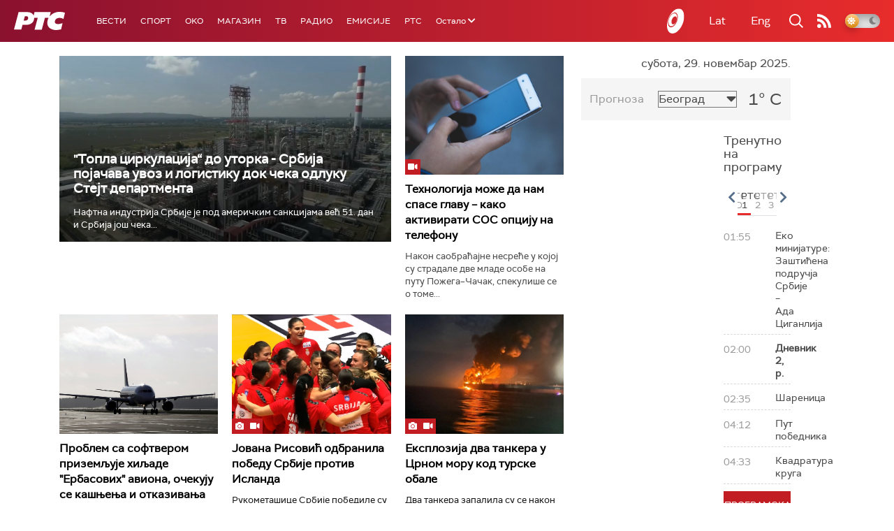

--- FILE ---
content_type: text/html;charset=UTF-8
request_url: https://www.rts.rs/ajax/epsilonScheme.jsp?itemId=&name=rts1
body_size: 426
content:






<div id="programList">
    
        <div class="programRow">
            <div class="time ColorOstalo">
                <span>01:55</span>
            </div>
            <div class="name ">
                
                
                    <span style="">Еко минијатуре: Заштићена подручја Србије – Ада Циганлија</span>
                
            </div>
        </div>
    
        <div class="programRow">
            <div class="time ColorOstalo">
                <span>02:00</span>
            </div>
            <div class="name current">
                
                
                    <span style="">Дневник 2, р. </span>
                
            </div>
        </div>
    
        <div class="programRow">
            <div class="time ColorOstalo">
                <span>02:35</span>
            </div>
            <div class="name ">
                
                
                    <span style="">Шареница </span>
                
            </div>
        </div>
    
        <div class="programRow">
            <div class="time ColorOstalo">
                <span>04:12</span>
            </div>
            <div class="name ">
                
                
                    <span style="">Пут победника</span>
                
            </div>
        </div>
    
        <div class="programRow">
            <div class="time ColorOstalo">
                <span>04:33</span>
            </div>
            <div class="name ">
                
                
                    <span style="">Квадратура круга</span>
                
            </div>
        </div>
    
</div>

<div class="programListFull">
    <a href="/tv/rts1/broadcast.html"> 
        Програмска шема за данас
    </a>
</div>

--- FILE ---
content_type: text/html;charset=UTF-8
request_url: https://www.rts.rs/ajax/epsilonScheme.jsp?itemId=&name=rts-drama
body_size: 361
content:






<div id="programList">
    
        <div class="programRow">
            <div class="time ColorOstalo">
                <span>01:39</span>
            </div>
            <div class="name current">
                
                
                    <span style="">Бранилац, 5-9 1С (R)</span>
                
            </div>
        </div>
    
        <div class="programRow">
            <div class="time ColorOstalo">
                <span>02:32</span>
            </div>
            <div class="name ">
                
                
                    <span style="">	Бранилац, 6-9 1С (R)</span>
                
            </div>
        </div>
    
        <div class="programRow">
            <div class="time ColorOstalo">
                <span>03:27</span>
            </div>
            <div class="name ">
                
                
                    <span style="">Мама и тата се играју рата, 1-10 1С (R)</span>
                
            </div>
        </div>
    
        <div class="programRow">
            <div class="time ColorOstalo">
                <span>04:17</span>
            </div>
            <div class="name ">
                
                
                    <span style="">Мама и тата се играју рата, 2-10 1С (R)</span>
                
            </div>
        </div>
    
        <div class="programRow">
            <div class="time ColorOstalo">
                <span>05:08</span>
            </div>
            <div class="name ">
                
                
                    <span style="">Мама и тата се играју рата, 3-10 1С (R)</span>
                
            </div>
        </div>
    
</div>

<div class="programListFull">
    <a href="/tv/rts-drama/broadcast.html"> 
        Програмска шема за данас
    </a>
</div>

--- FILE ---
content_type: text/html; charset=utf-8
request_url: https://www.google.com/recaptcha/api2/aframe
body_size: 268
content:
<!DOCTYPE HTML><html><head><meta http-equiv="content-type" content="text/html; charset=UTF-8"></head><body><script nonce="fBWaRHLhdEaxWRKch5I25Q">/** Anti-fraud and anti-abuse applications only. See google.com/recaptcha */ try{var clients={'sodar':'https://pagead2.googlesyndication.com/pagead/sodar?'};window.addEventListener("message",function(a){try{if(a.source===window.parent){var b=JSON.parse(a.data);var c=clients[b['id']];if(c){var d=document.createElement('img');d.src=c+b['params']+'&rc='+(localStorage.getItem("rc::a")?sessionStorage.getItem("rc::b"):"");window.document.body.appendChild(d);sessionStorage.setItem("rc::e",parseInt(sessionStorage.getItem("rc::e")||0)+1);localStorage.setItem("rc::h",'1764378501371');}}}catch(b){}});window.parent.postMessage("_grecaptcha_ready", "*");}catch(b){}</script></body></html>